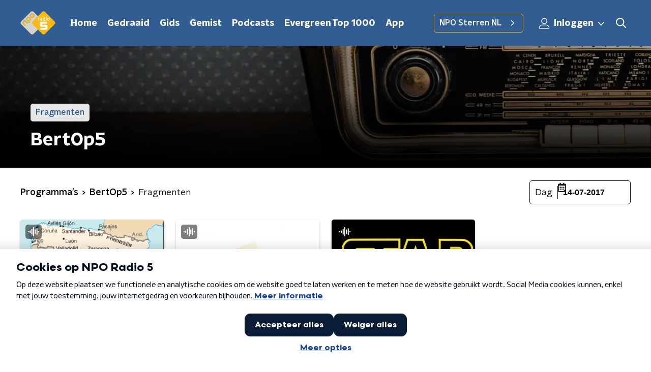

--- FILE ---
content_type: application/javascript
request_url: https://www.nporadio5.nl/_next/static/chunks/pages/programmas/%5Bslug%5D/fragmenten-22fdc4579798e715.js
body_size: 348
content:
(self.webpackChunk_N_E=self.webpackChunk_N_E||[]).push([[1942],{83144:function(n,t,r){(window.__NEXT_P=window.__NEXT_P||[]).push(["/programmas/[slug]/fragmenten",function(){return r(35948)}])},35948:function(n,t,r){"use strict";r.r(t),r.d(t,{__N_SSP:function(){return o}});var e=r(70865),u=r(26297),i=r(52322),s=r(41559),_=r(66724),c=r(21264),a=r(31520),o=!0;t.default=function(n){if((0,_.V)(n))return(0,i.jsx)(a.Z,(0,e.Z)({},n));var t=n.seo,r=n.title,o=n.trackingObj,f=(0,u.Z)(n,["seo","title","trackingObj"]);return(0,i.jsx)(c.Z,{seo:t,title:r,trackingObj:o,children:(0,i.jsx)(s.Z,(0,e.Z)({},f))})}}},function(n){n.O(0,[2089,8573,6968,2821,5119,138,1520,3713,4286,1559,9774,2888,179],(function(){return t=83144,n(n.s=t);var t}));var t=n.O();_N_E=t}]);

--- FILE ---
content_type: application/javascript
request_url: https://www.nporadio5.nl/_next/static/chunks/pages/contact-ae7b9426fbbd306a.js
body_size: 325
content:
(self.webpackChunk_N_E=self.webpackChunk_N_E||[]).push([[9335],{61222:function(n,t,r){(window.__NEXT_P=window.__NEXT_P||[]).push(["/contact",function(){return r(43805)}])},43805:function(n,t,r){"use strict";r.r(t),r.d(t,{__N_SSP:function(){return a}});var e=r(70865),i=r(26297),u=r(52322),c=r(12130),_=r(66724),o=r(21264),s=r(31520),a=!0;t.default=function(n){if((0,_.V)(n))return(0,u.jsx)(s.Z,(0,e.Z)({},n));var t=n.seo,r=n.title,a=n.trackingObj,f=(0,i.Z)(n,["seo","title","trackingObj"]);return(0,u.jsx)(o.Z,{seo:t,title:r,trackingObj:a,children:(0,u.jsx)(c.Z,(0,e.Z)({},f))})}}},function(n){n.O(0,[2089,8573,6968,2821,5119,138,1520,3713,2130,9774,2888,179],(function(){return t=61222,n(n.s=t);var t}));var t=n.O();_N_E=t}]);